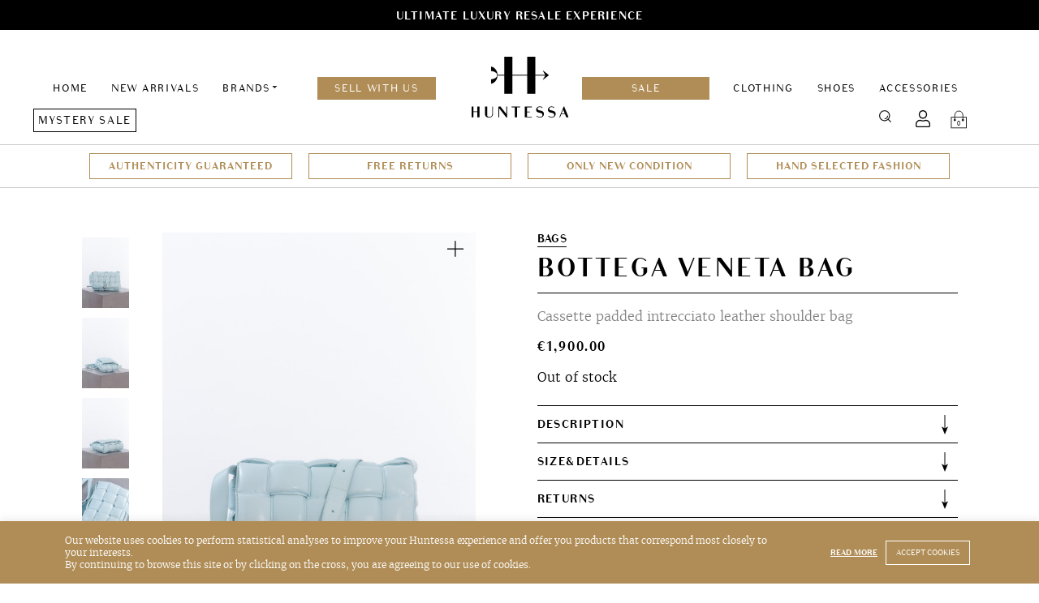

--- FILE ---
content_type: text/html; charset=UTF-8
request_url: https://huntessa.com/product/bottega-veneta-bag-4/
body_size: 16601
content:
<!doctype html>
<html lang="en-US">
<head>
	<meta charset="UTF-8">
	<meta name="viewport" content="width=device-width, initial-scale=1">
	<link rel="profile" href="https://gmpg.org/xfn/11">
    <link rel="shortcut icon" href="https://huntessa.com/wp-content/themes/huntessa/images/favicon.png" />
	<meta name='robots' content='index, follow, max-image-preview:large, max-snippet:-1, max-video-preview:-1' />
	<style>img:is([sizes="auto" i], [sizes^="auto," i]) { contain-intrinsic-size: 3000px 1500px }</style>
	
	<!-- This site is optimized with the Yoast SEO plugin v24.5 - https://yoast.com/wordpress/plugins/seo/ -->
	<title>Bottega Veneta Bag - Huntessa Luxury Online Consignment Boutique</title>
	<meta name="description" content="Buy Bottega Veneta Bag at Huntessa Consignment Online Store. Safe shipping and easy returns. Discounted luxury items direct to your home." />
	<link rel="canonical" href="https://huntessa.com/product/bottega-veneta-bag-4/" />
	<meta name="twitter:card" content="summary_large_image" />
	<meta name="twitter:title" content="Bottega Veneta Bag - Huntessa Luxury Online Consignment Boutique" />
	<meta name="twitter:description" content="Buy Bottega Veneta Bag at Huntessa Consignment Online Store. Safe shipping and easy returns. Discounted luxury items direct to your home." />
	<meta name="twitter:image" content="https://huntessa.com/wp-content/uploads/2022/04/Bottega-Padded-Cassette-Mint--scaled.jpg" />
	<meta name="twitter:label1" content="Est. reading time" />
	<meta name="twitter:data1" content="1 minute" />
	<script type="application/ld+json" class="yoast-schema-graph">{"@context":"https://schema.org","@graph":[{"@type":"WebPage","@id":"https://huntessa.com/product/bottega-veneta-bag-4/","url":"https://huntessa.com/product/bottega-veneta-bag-4/","name":"Bottega Veneta Bag - Huntessa Luxury Online Consignment Boutique","isPartOf":{"@id":"https://huntessa.com/#website"},"primaryImageOfPage":{"@id":"https://huntessa.com/product/bottega-veneta-bag-4/#primaryimage"},"image":{"@id":"https://huntessa.com/product/bottega-veneta-bag-4/#primaryimage"},"thumbnailUrl":"https://huntessa.com/wp-content/uploads/2022/04/Bottega-Padded-Cassette-Mint--scaled.jpg","datePublished":"2022-04-15T11:28:29+00:00","dateModified":"2022-05-05T07:38:59+00:00","description":"Buy Bottega Veneta Bag at Huntessa Consignment Online Store. Safe shipping and easy returns. Discounted luxury items direct to your home.","breadcrumb":{"@id":"https://huntessa.com/product/bottega-veneta-bag-4/#breadcrumb"},"inLanguage":"en-US","potentialAction":[{"@type":"ReadAction","target":["https://huntessa.com/product/bottega-veneta-bag-4/"]}]},{"@type":"ImageObject","inLanguage":"en-US","@id":"https://huntessa.com/product/bottega-veneta-bag-4/#primaryimage","url":"https://huntessa.com/wp-content/uploads/2022/04/Bottega-Padded-Cassette-Mint--scaled.jpg","contentUrl":"https://huntessa.com/wp-content/uploads/2022/04/Bottega-Padded-Cassette-Mint--scaled.jpg","width":1707,"height":2560,"caption":"Bottega Veneta Padded Cassette"},{"@type":"BreadcrumbList","@id":"https://huntessa.com/product/bottega-veneta-bag-4/#breadcrumb","itemListElement":[{"@type":"ListItem","position":1,"name":"Home","item":"https://huntessa.com/"},{"@type":"ListItem","position":2,"name":"Products","item":"https://huntessa.com/shop/"},{"@type":"ListItem","position":3,"name":"Bottega Veneta Bag"}]},{"@type":"WebSite","@id":"https://huntessa.com/#website","url":"https://huntessa.com/","name":"Luxury Online Resale Boutique","description":"","potentialAction":[{"@type":"SearchAction","target":{"@type":"EntryPoint","urlTemplate":"https://huntessa.com/?s={search_term_string}"},"query-input":{"@type":"PropertyValueSpecification","valueRequired":true,"valueName":"search_term_string"}}],"inLanguage":"en-US"}]}</script>
	<!-- / Yoast SEO plugin. -->


<link rel='dns-prefetch' href='//huntessa.com' />
<link rel='dns-prefetch' href='//www.google.com' />
<script type="text/javascript">
/* <![CDATA[ */
window._wpemojiSettings = {"baseUrl":"https:\/\/s.w.org\/images\/core\/emoji\/15.0.3\/72x72\/","ext":".png","svgUrl":"https:\/\/s.w.org\/images\/core\/emoji\/15.0.3\/svg\/","svgExt":".svg","source":{"concatemoji":"https:\/\/huntessa.com\/wp-includes\/js\/wp-emoji-release.min.js?ver=6.7.4"}};
/*! This file is auto-generated */
!function(i,n){var o,s,e;function c(e){try{var t={supportTests:e,timestamp:(new Date).valueOf()};sessionStorage.setItem(o,JSON.stringify(t))}catch(e){}}function p(e,t,n){e.clearRect(0,0,e.canvas.width,e.canvas.height),e.fillText(t,0,0);var t=new Uint32Array(e.getImageData(0,0,e.canvas.width,e.canvas.height).data),r=(e.clearRect(0,0,e.canvas.width,e.canvas.height),e.fillText(n,0,0),new Uint32Array(e.getImageData(0,0,e.canvas.width,e.canvas.height).data));return t.every(function(e,t){return e===r[t]})}function u(e,t,n){switch(t){case"flag":return n(e,"\ud83c\udff3\ufe0f\u200d\u26a7\ufe0f","\ud83c\udff3\ufe0f\u200b\u26a7\ufe0f")?!1:!n(e,"\ud83c\uddfa\ud83c\uddf3","\ud83c\uddfa\u200b\ud83c\uddf3")&&!n(e,"\ud83c\udff4\udb40\udc67\udb40\udc62\udb40\udc65\udb40\udc6e\udb40\udc67\udb40\udc7f","\ud83c\udff4\u200b\udb40\udc67\u200b\udb40\udc62\u200b\udb40\udc65\u200b\udb40\udc6e\u200b\udb40\udc67\u200b\udb40\udc7f");case"emoji":return!n(e,"\ud83d\udc26\u200d\u2b1b","\ud83d\udc26\u200b\u2b1b")}return!1}function f(e,t,n){var r="undefined"!=typeof WorkerGlobalScope&&self instanceof WorkerGlobalScope?new OffscreenCanvas(300,150):i.createElement("canvas"),a=r.getContext("2d",{willReadFrequently:!0}),o=(a.textBaseline="top",a.font="600 32px Arial",{});return e.forEach(function(e){o[e]=t(a,e,n)}),o}function t(e){var t=i.createElement("script");t.src=e,t.defer=!0,i.head.appendChild(t)}"undefined"!=typeof Promise&&(o="wpEmojiSettingsSupports",s=["flag","emoji"],n.supports={everything:!0,everythingExceptFlag:!0},e=new Promise(function(e){i.addEventListener("DOMContentLoaded",e,{once:!0})}),new Promise(function(t){var n=function(){try{var e=JSON.parse(sessionStorage.getItem(o));if("object"==typeof e&&"number"==typeof e.timestamp&&(new Date).valueOf()<e.timestamp+604800&&"object"==typeof e.supportTests)return e.supportTests}catch(e){}return null}();if(!n){if("undefined"!=typeof Worker&&"undefined"!=typeof OffscreenCanvas&&"undefined"!=typeof URL&&URL.createObjectURL&&"undefined"!=typeof Blob)try{var e="postMessage("+f.toString()+"("+[JSON.stringify(s),u.toString(),p.toString()].join(",")+"));",r=new Blob([e],{type:"text/javascript"}),a=new Worker(URL.createObjectURL(r),{name:"wpTestEmojiSupports"});return void(a.onmessage=function(e){c(n=e.data),a.terminate(),t(n)})}catch(e){}c(n=f(s,u,p))}t(n)}).then(function(e){for(var t in e)n.supports[t]=e[t],n.supports.everything=n.supports.everything&&n.supports[t],"flag"!==t&&(n.supports.everythingExceptFlag=n.supports.everythingExceptFlag&&n.supports[t]);n.supports.everythingExceptFlag=n.supports.everythingExceptFlag&&!n.supports.flag,n.DOMReady=!1,n.readyCallback=function(){n.DOMReady=!0}}).then(function(){return e}).then(function(){var e;n.supports.everything||(n.readyCallback(),(e=n.source||{}).concatemoji?t(e.concatemoji):e.wpemoji&&e.twemoji&&(t(e.twemoji),t(e.wpemoji)))}))}((window,document),window._wpemojiSettings);
/* ]]> */
</script>
<style id='wp-emoji-styles-inline-css' type='text/css'>

	img.wp-smiley, img.emoji {
		display: inline !important;
		border: none !important;
		box-shadow: none !important;
		height: 1em !important;
		width: 1em !important;
		margin: 0 0.07em !important;
		vertical-align: -0.1em !important;
		background: none !important;
		padding: 0 !important;
	}
</style>
<link rel='stylesheet' id='wp-block-library-css' href='https://huntessa.com/wp-includes/css/dist/block-library/style.min.css?ver=6.7.4' type='text/css' media='all' />
<style id='classic-theme-styles-inline-css' type='text/css'>
/*! This file is auto-generated */
.wp-block-button__link{color:#fff;background-color:#32373c;border-radius:9999px;box-shadow:none;text-decoration:none;padding:calc(.667em + 2px) calc(1.333em + 2px);font-size:1.125em}.wp-block-file__button{background:#32373c;color:#fff;text-decoration:none}
</style>
<style id='global-styles-inline-css' type='text/css'>
:root{--wp--preset--aspect-ratio--square: 1;--wp--preset--aspect-ratio--4-3: 4/3;--wp--preset--aspect-ratio--3-4: 3/4;--wp--preset--aspect-ratio--3-2: 3/2;--wp--preset--aspect-ratio--2-3: 2/3;--wp--preset--aspect-ratio--16-9: 16/9;--wp--preset--aspect-ratio--9-16: 9/16;--wp--preset--color--black: #000000;--wp--preset--color--cyan-bluish-gray: #abb8c3;--wp--preset--color--white: #ffffff;--wp--preset--color--pale-pink: #f78da7;--wp--preset--color--vivid-red: #cf2e2e;--wp--preset--color--luminous-vivid-orange: #ff6900;--wp--preset--color--luminous-vivid-amber: #fcb900;--wp--preset--color--light-green-cyan: #7bdcb5;--wp--preset--color--vivid-green-cyan: #00d084;--wp--preset--color--pale-cyan-blue: #8ed1fc;--wp--preset--color--vivid-cyan-blue: #0693e3;--wp--preset--color--vivid-purple: #9b51e0;--wp--preset--gradient--vivid-cyan-blue-to-vivid-purple: linear-gradient(135deg,rgba(6,147,227,1) 0%,rgb(155,81,224) 100%);--wp--preset--gradient--light-green-cyan-to-vivid-green-cyan: linear-gradient(135deg,rgb(122,220,180) 0%,rgb(0,208,130) 100%);--wp--preset--gradient--luminous-vivid-amber-to-luminous-vivid-orange: linear-gradient(135deg,rgba(252,185,0,1) 0%,rgba(255,105,0,1) 100%);--wp--preset--gradient--luminous-vivid-orange-to-vivid-red: linear-gradient(135deg,rgba(255,105,0,1) 0%,rgb(207,46,46) 100%);--wp--preset--gradient--very-light-gray-to-cyan-bluish-gray: linear-gradient(135deg,rgb(238,238,238) 0%,rgb(169,184,195) 100%);--wp--preset--gradient--cool-to-warm-spectrum: linear-gradient(135deg,rgb(74,234,220) 0%,rgb(151,120,209) 20%,rgb(207,42,186) 40%,rgb(238,44,130) 60%,rgb(251,105,98) 80%,rgb(254,248,76) 100%);--wp--preset--gradient--blush-light-purple: linear-gradient(135deg,rgb(255,206,236) 0%,rgb(152,150,240) 100%);--wp--preset--gradient--blush-bordeaux: linear-gradient(135deg,rgb(254,205,165) 0%,rgb(254,45,45) 50%,rgb(107,0,62) 100%);--wp--preset--gradient--luminous-dusk: linear-gradient(135deg,rgb(255,203,112) 0%,rgb(199,81,192) 50%,rgb(65,88,208) 100%);--wp--preset--gradient--pale-ocean: linear-gradient(135deg,rgb(255,245,203) 0%,rgb(182,227,212) 50%,rgb(51,167,181) 100%);--wp--preset--gradient--electric-grass: linear-gradient(135deg,rgb(202,248,128) 0%,rgb(113,206,126) 100%);--wp--preset--gradient--midnight: linear-gradient(135deg,rgb(2,3,129) 0%,rgb(40,116,252) 100%);--wp--preset--font-size--small: 13px;--wp--preset--font-size--medium: 20px;--wp--preset--font-size--large: 36px;--wp--preset--font-size--x-large: 42px;--wp--preset--font-family--inter: "Inter", sans-serif;--wp--preset--font-family--cardo: Cardo;--wp--preset--spacing--20: 0.44rem;--wp--preset--spacing--30: 0.67rem;--wp--preset--spacing--40: 1rem;--wp--preset--spacing--50: 1.5rem;--wp--preset--spacing--60: 2.25rem;--wp--preset--spacing--70: 3.38rem;--wp--preset--spacing--80: 5.06rem;--wp--preset--shadow--natural: 6px 6px 9px rgba(0, 0, 0, 0.2);--wp--preset--shadow--deep: 12px 12px 50px rgba(0, 0, 0, 0.4);--wp--preset--shadow--sharp: 6px 6px 0px rgba(0, 0, 0, 0.2);--wp--preset--shadow--outlined: 6px 6px 0px -3px rgba(255, 255, 255, 1), 6px 6px rgba(0, 0, 0, 1);--wp--preset--shadow--crisp: 6px 6px 0px rgba(0, 0, 0, 1);}:where(.is-layout-flex){gap: 0.5em;}:where(.is-layout-grid){gap: 0.5em;}body .is-layout-flex{display: flex;}.is-layout-flex{flex-wrap: wrap;align-items: center;}.is-layout-flex > :is(*, div){margin: 0;}body .is-layout-grid{display: grid;}.is-layout-grid > :is(*, div){margin: 0;}:where(.wp-block-columns.is-layout-flex){gap: 2em;}:where(.wp-block-columns.is-layout-grid){gap: 2em;}:where(.wp-block-post-template.is-layout-flex){gap: 1.25em;}:where(.wp-block-post-template.is-layout-grid){gap: 1.25em;}.has-black-color{color: var(--wp--preset--color--black) !important;}.has-cyan-bluish-gray-color{color: var(--wp--preset--color--cyan-bluish-gray) !important;}.has-white-color{color: var(--wp--preset--color--white) !important;}.has-pale-pink-color{color: var(--wp--preset--color--pale-pink) !important;}.has-vivid-red-color{color: var(--wp--preset--color--vivid-red) !important;}.has-luminous-vivid-orange-color{color: var(--wp--preset--color--luminous-vivid-orange) !important;}.has-luminous-vivid-amber-color{color: var(--wp--preset--color--luminous-vivid-amber) !important;}.has-light-green-cyan-color{color: var(--wp--preset--color--light-green-cyan) !important;}.has-vivid-green-cyan-color{color: var(--wp--preset--color--vivid-green-cyan) !important;}.has-pale-cyan-blue-color{color: var(--wp--preset--color--pale-cyan-blue) !important;}.has-vivid-cyan-blue-color{color: var(--wp--preset--color--vivid-cyan-blue) !important;}.has-vivid-purple-color{color: var(--wp--preset--color--vivid-purple) !important;}.has-black-background-color{background-color: var(--wp--preset--color--black) !important;}.has-cyan-bluish-gray-background-color{background-color: var(--wp--preset--color--cyan-bluish-gray) !important;}.has-white-background-color{background-color: var(--wp--preset--color--white) !important;}.has-pale-pink-background-color{background-color: var(--wp--preset--color--pale-pink) !important;}.has-vivid-red-background-color{background-color: var(--wp--preset--color--vivid-red) !important;}.has-luminous-vivid-orange-background-color{background-color: var(--wp--preset--color--luminous-vivid-orange) !important;}.has-luminous-vivid-amber-background-color{background-color: var(--wp--preset--color--luminous-vivid-amber) !important;}.has-light-green-cyan-background-color{background-color: var(--wp--preset--color--light-green-cyan) !important;}.has-vivid-green-cyan-background-color{background-color: var(--wp--preset--color--vivid-green-cyan) !important;}.has-pale-cyan-blue-background-color{background-color: var(--wp--preset--color--pale-cyan-blue) !important;}.has-vivid-cyan-blue-background-color{background-color: var(--wp--preset--color--vivid-cyan-blue) !important;}.has-vivid-purple-background-color{background-color: var(--wp--preset--color--vivid-purple) !important;}.has-black-border-color{border-color: var(--wp--preset--color--black) !important;}.has-cyan-bluish-gray-border-color{border-color: var(--wp--preset--color--cyan-bluish-gray) !important;}.has-white-border-color{border-color: var(--wp--preset--color--white) !important;}.has-pale-pink-border-color{border-color: var(--wp--preset--color--pale-pink) !important;}.has-vivid-red-border-color{border-color: var(--wp--preset--color--vivid-red) !important;}.has-luminous-vivid-orange-border-color{border-color: var(--wp--preset--color--luminous-vivid-orange) !important;}.has-luminous-vivid-amber-border-color{border-color: var(--wp--preset--color--luminous-vivid-amber) !important;}.has-light-green-cyan-border-color{border-color: var(--wp--preset--color--light-green-cyan) !important;}.has-vivid-green-cyan-border-color{border-color: var(--wp--preset--color--vivid-green-cyan) !important;}.has-pale-cyan-blue-border-color{border-color: var(--wp--preset--color--pale-cyan-blue) !important;}.has-vivid-cyan-blue-border-color{border-color: var(--wp--preset--color--vivid-cyan-blue) !important;}.has-vivid-purple-border-color{border-color: var(--wp--preset--color--vivid-purple) !important;}.has-vivid-cyan-blue-to-vivid-purple-gradient-background{background: var(--wp--preset--gradient--vivid-cyan-blue-to-vivid-purple) !important;}.has-light-green-cyan-to-vivid-green-cyan-gradient-background{background: var(--wp--preset--gradient--light-green-cyan-to-vivid-green-cyan) !important;}.has-luminous-vivid-amber-to-luminous-vivid-orange-gradient-background{background: var(--wp--preset--gradient--luminous-vivid-amber-to-luminous-vivid-orange) !important;}.has-luminous-vivid-orange-to-vivid-red-gradient-background{background: var(--wp--preset--gradient--luminous-vivid-orange-to-vivid-red) !important;}.has-very-light-gray-to-cyan-bluish-gray-gradient-background{background: var(--wp--preset--gradient--very-light-gray-to-cyan-bluish-gray) !important;}.has-cool-to-warm-spectrum-gradient-background{background: var(--wp--preset--gradient--cool-to-warm-spectrum) !important;}.has-blush-light-purple-gradient-background{background: var(--wp--preset--gradient--blush-light-purple) !important;}.has-blush-bordeaux-gradient-background{background: var(--wp--preset--gradient--blush-bordeaux) !important;}.has-luminous-dusk-gradient-background{background: var(--wp--preset--gradient--luminous-dusk) !important;}.has-pale-ocean-gradient-background{background: var(--wp--preset--gradient--pale-ocean) !important;}.has-electric-grass-gradient-background{background: var(--wp--preset--gradient--electric-grass) !important;}.has-midnight-gradient-background{background: var(--wp--preset--gradient--midnight) !important;}.has-small-font-size{font-size: var(--wp--preset--font-size--small) !important;}.has-medium-font-size{font-size: var(--wp--preset--font-size--medium) !important;}.has-large-font-size{font-size: var(--wp--preset--font-size--large) !important;}.has-x-large-font-size{font-size: var(--wp--preset--font-size--x-large) !important;}
:where(.wp-block-post-template.is-layout-flex){gap: 1.25em;}:where(.wp-block-post-template.is-layout-grid){gap: 1.25em;}
:where(.wp-block-columns.is-layout-flex){gap: 2em;}:where(.wp-block-columns.is-layout-grid){gap: 2em;}
:root :where(.wp-block-pullquote){font-size: 1.5em;line-height: 1.6;}
</style>
<link rel='stylesheet' id='contact-form-7-css' href='https://huntessa.com/wp-content/plugins/contact-form-7/includes/css/styles.css?ver=6.0.4' type='text/css' media='all' />
<link rel='stylesheet' id='cookie-law-info-css' href='https://huntessa.com/wp-content/plugins/cookie-law-info/legacy/public/css/cookie-law-info-public.css?ver=3.2.7' type='text/css' media='all' />
<link rel='stylesheet' id='cookie-law-info-gdpr-css' href='https://huntessa.com/wp-content/plugins/cookie-law-info/legacy/public/css/cookie-law-info-gdpr.css?ver=3.2.7' type='text/css' media='all' />
<style id='woocommerce-inline-inline-css' type='text/css'>
.woocommerce form .form-row .required { visibility: visible; }
</style>
<link rel='stylesheet' id='wcv_vendor_store_style-css' href='https://huntessa.com/wp-content/plugins/wc-vendors/assets/css/wcv-store.css?ver=2.5.1.1' type='text/css' media='all' />
<link rel='preload' as='font' type='font/woff2' crossorigin='anonymous' id='tinvwl-webfont-font-css' href='https://huntessa.com/wp-content/plugins/ti-woocommerce-wishlist/assets/fonts/tinvwl-webfont.woff2?ver=xu2uyi'  media='all' />
<link rel='stylesheet' id='tinvwl-webfont-css' href='https://huntessa.com/wp-content/plugins/ti-woocommerce-wishlist/assets/css/webfont.min.css?ver=2.8.2' type='text/css' media='all' />
<link rel='stylesheet' id='tinvwl-css' href='https://huntessa.com/wp-content/plugins/ti-woocommerce-wishlist/assets/css/public.min.css?ver=2.8.2' type='text/css' media='all' />
<link rel='stylesheet' id='huntessa-style-css' href='https://huntessa.com/wp-content/themes/huntessa/style.css?ver=1752152279' type='text/css' media='all' />
<script type="text/javascript" src="https://huntessa.com/wp-includes/js/jquery/jquery.min.js?ver=3.7.1" id="jquery-core-js"></script>
<script type="text/javascript" src="https://huntessa.com/wp-includes/js/jquery/jquery-migrate.min.js?ver=3.4.1" id="jquery-migrate-js"></script>
<script type="text/javascript" id="zxcvbn-async-js-extra">
/* <![CDATA[ */
var _zxcvbnSettings = {"src":"https:\/\/huntessa.com\/wp-includes\/js\/zxcvbn.min.js"};
/* ]]> */
</script>
<script type="text/javascript" src="https://huntessa.com/wp-includes/js/zxcvbn-async.min.js?ver=1.0" id="zxcvbn-async-js"></script>
<script type="text/javascript" src="https://huntessa.com/wp-includes/js/dist/hooks.min.js?ver=4d63a3d491d11ffd8ac6" id="wp-hooks-js"></script>
<script type="text/javascript" src="https://huntessa.com/wp-includes/js/dist/i18n.min.js?ver=5e580eb46a90c2b997e6" id="wp-i18n-js"></script>
<script type="text/javascript" id="wp-i18n-js-after">
/* <![CDATA[ */
wp.i18n.setLocaleData( { 'text direction\u0004ltr': [ 'ltr' ] } );
wp.i18n.setLocaleData( { 'text direction\u0004ltr': [ 'ltr' ] } );
/* ]]> */
</script>
<script type="text/javascript" id="password-strength-meter-js-extra">
/* <![CDATA[ */
var pwsL10n = {"unknown":"Password strength unknown","short":"Very weak","bad":"Weak","good":"Medium","strong":"Strong","mismatch":"Mismatch"};
/* ]]> */
</script>
<script type="text/javascript" src="https://huntessa.com/wp-admin/js/password-strength-meter.min.js?ver=6.7.4" id="password-strength-meter-js"></script>
<script type="text/javascript" src="https://huntessa.com/wp-content/themes/huntessa/js/password-strength-meter-woocommerce.js?ver=6.7.4" id="password-strength-meter-woocommerce-js"></script>
<script type="text/javascript" id="cookie-law-info-js-extra">
/* <![CDATA[ */
var Cli_Data = {"nn_cookie_ids":[],"cookielist":[],"non_necessary_cookies":[],"ccpaEnabled":"","ccpaRegionBased":"","ccpaBarEnabled":"","strictlyEnabled":["necessary","obligatoire"],"ccpaType":"gdpr","js_blocking":"","custom_integration":"","triggerDomRefresh":"","secure_cookies":""};
var cli_cookiebar_settings = {"animate_speed_hide":"500","animate_speed_show":"500","background":"#b08d56","border":"#b1a6a6c2","border_on":"","button_1_button_colour":"#b08d56","button_1_button_hover":"#8d7145","button_1_link_colour":"#fff","button_1_as_button":"1","button_1_new_win":"","button_2_button_colour":"#333","button_2_button_hover":"#292929","button_2_link_colour":"#ffffff","button_2_as_button":"","button_2_hidebar":"","button_3_button_colour":"#000","button_3_button_hover":"#000000","button_3_link_colour":"#fff","button_3_as_button":"1","button_3_new_win":"","button_4_button_colour":"#000","button_4_button_hover":"#000000","button_4_link_colour":"#fff","button_4_as_button":"1","button_7_button_colour":"#61a229","button_7_button_hover":"#4e8221","button_7_link_colour":"#fff","button_7_as_button":"1","button_7_new_win":"","font_family":"inherit","header_fix":"","notify_animate_hide":"","notify_animate_show":"","notify_div_id":"#cookie-law-info-bar","notify_position_horizontal":"right","notify_position_vertical":"bottom","scroll_close":"","scroll_close_reload":"","accept_close_reload":"","reject_close_reload":"","showagain_tab":"","showagain_background":"#fff","showagain_border":"#000","showagain_div_id":"#cookie-law-info-again","showagain_x_position":"100px","text":"#ffffff","show_once_yn":"","show_once":"10000","logging_on":"","as_popup":"","popup_overlay":"1","bar_heading_text":"","cookie_bar_as":"banner","popup_showagain_position":"bottom-right","widget_position":"left"};
var log_object = {"ajax_url":"https:\/\/huntessa.com\/wp-admin\/admin-ajax.php"};
/* ]]> */
</script>
<script type="text/javascript" src="https://huntessa.com/wp-content/plugins/cookie-law-info/legacy/public/js/cookie-law-info-public.js?ver=3.2.7" id="cookie-law-info-js"></script>
<script type="text/javascript" src="https://huntessa.com/wp-content/plugins/woocommerce/assets/js/jquery-blockui/jquery.blockUI.min.js?ver=2.7.0-wc.9.1.4" id="jquery-blockui-js" data-wp-strategy="defer"></script>
<script type="text/javascript" id="wc-add-to-cart-js-extra">
/* <![CDATA[ */
var wc_add_to_cart_params = {"ajax_url":"\/wp-admin\/admin-ajax.php","wc_ajax_url":"\/?wc-ajax=%%endpoint%%","i18n_view_cart":"View cart","cart_url":"https:\/\/huntessa.com\/cart\/","is_cart":"","cart_redirect_after_add":"no"};
/* ]]> */
</script>
<script type="text/javascript" src="https://huntessa.com/wp-content/plugins/woocommerce/assets/js/frontend/add-to-cart.min.js?ver=9.1.4" id="wc-add-to-cart-js" defer="defer" data-wp-strategy="defer"></script>
<script type="text/javascript" id="wc-single-product-js-extra">
/* <![CDATA[ */
var wc_single_product_params = {"i18n_required_rating_text":"Please select a rating","review_rating_required":"no","flexslider":{"rtl":false,"animation":"slide","smoothHeight":true,"directionNav":false,"controlNav":"thumbnails","slideshow":false,"animationSpeed":500,"animationLoop":false,"allowOneSlide":false},"zoom_enabled":"","zoom_options":[],"photoswipe_enabled":"","photoswipe_options":{"shareEl":false,"closeOnScroll":false,"history":false,"hideAnimationDuration":0,"showAnimationDuration":0},"flexslider_enabled":""};
/* ]]> */
</script>
<script type="text/javascript" src="https://huntessa.com/wp-content/plugins/woocommerce/assets/js/frontend/single-product.min.js?ver=9.1.4" id="wc-single-product-js" defer="defer" data-wp-strategy="defer"></script>
<script type="text/javascript" src="https://huntessa.com/wp-content/plugins/woocommerce/assets/js/js-cookie/js.cookie.min.js?ver=2.1.4-wc.9.1.4" id="js-cookie-js" data-wp-strategy="defer"></script>
<script type="text/javascript" id="woocommerce-js-extra">
/* <![CDATA[ */
var woocommerce_params = {"ajax_url":"\/wp-admin\/admin-ajax.php","wc_ajax_url":"\/?wc-ajax=%%endpoint%%"};
/* ]]> */
</script>
<script type="text/javascript" src="https://huntessa.com/wp-content/plugins/woocommerce/assets/js/frontend/woocommerce.min.js?ver=9.1.4" id="woocommerce-js" defer="defer" data-wp-strategy="defer"></script>
<script type="text/javascript" src="https://huntessa.com/wp-content/themes/huntessa/scripts.js?ver=1719220835" id="huntessa-scripts-js"></script>
<link rel="https://api.w.org/" href="https://huntessa.com/wp-json/" /><link rel="alternate" title="JSON" type="application/json" href="https://huntessa.com/wp-json/wp/v2/product/16813" /><link rel="EditURI" type="application/rsd+xml" title="RSD" href="https://huntessa.com/xmlrpc.php?rsd" />
<meta name="generator" content="WordPress 6.7.4" />
<meta name="generator" content="WooCommerce 9.1.4" />
<link rel='shortlink' href='https://huntessa.com/?p=16813' />
<link rel="alternate" title="oEmbed (JSON)" type="application/json+oembed" href="https://huntessa.com/wp-json/oembed/1.0/embed?url=https%3A%2F%2Fhuntessa.com%2Fproduct%2Fbottega-veneta-bag-4%2F" />
<link rel="alternate" title="oEmbed (XML)" type="text/xml+oembed" href="https://huntessa.com/wp-json/oembed/1.0/embed?url=https%3A%2F%2Fhuntessa.com%2Fproduct%2Fbottega-veneta-bag-4%2F&#038;format=xml" />

		<!-- GA Google Analytics @ https://m0n.co/ga -->
		<script async src="https://www.googletagmanager.com/gtag/js?id=UA-138086371-1"></script>
		<script>
			window.dataLayer = window.dataLayer || [];
			function gtag(){dataLayer.push(arguments);}
			gtag('js', new Date());
			gtag('config', 'UA-138086371-1');
		</script>

		<noscript><style>.woocommerce-product-gallery{ opacity: 1 !important; }</style></noscript>
	
<!-- Meta Pixel Code -->
<script type='text/javascript'>
!function(f,b,e,v,n,t,s){if(f.fbq)return;n=f.fbq=function(){n.callMethod?
n.callMethod.apply(n,arguments):n.queue.push(arguments)};if(!f._fbq)f._fbq=n;
n.push=n;n.loaded=!0;n.version='2.0';n.queue=[];t=b.createElement(e);t.async=!0;
t.src=v;s=b.getElementsByTagName(e)[0];s.parentNode.insertBefore(t,s)}(window,
document,'script','https://connect.facebook.net/en_US/fbevents.js?v=next');
</script>
<!-- End Meta Pixel Code -->

      <script type='text/javascript'>
        var url = window.location.origin + '?ob=open-bridge';
        fbq('set', 'openbridge', '661415447629658', url);
      </script>
    <script type='text/javascript'>fbq('init', '661415447629658', {}, {
    "agent": "wordpress-6.7.4-3.0.16"
})</script><script type='text/javascript'>
    fbq('track', 'PageView', []);
  </script>
<!-- Meta Pixel Code -->
<noscript>
<img height="1" width="1" style="display:none" alt="fbpx"
src="https://www.facebook.com/tr?id=661415447629658&ev=PageView&noscript=1" />
</noscript>
<!-- End Meta Pixel Code -->
<style class='wp-fonts-local' type='text/css'>
@font-face{font-family:Inter;font-style:normal;font-weight:300 900;font-display:fallback;src:url('https://huntessa.com/wp-content/plugins/woocommerce/assets/fonts/Inter-VariableFont_slnt,wght.woff2') format('woff2');font-stretch:normal;}
@font-face{font-family:Cardo;font-style:normal;font-weight:400;font-display:fallback;src:url('https://huntessa.com/wp-content/plugins/woocommerce/assets/fonts/cardo_normal_400.woff2') format('woff2');}
</style>
<link rel="icon" href="https://huntessa.com/wp-content/uploads/2019/06/cropped-favicon-32x32.png" sizes="32x32" />
<link rel="icon" href="https://huntessa.com/wp-content/uploads/2019/06/cropped-favicon-192x192.png" sizes="192x192" />
<link rel="apple-touch-icon" href="https://huntessa.com/wp-content/uploads/2019/06/cropped-favicon-180x180.png" />
<meta name="msapplication-TileImage" content="https://huntessa.com/wp-content/uploads/2019/06/cropped-favicon-270x270.png" />

    <meta name="facebook-domain-verification" content="dd5os4kohy6tov1iaccy9e63gxswqf" />
    <meta name="p:domain_verify" content="90b5feddc3d656671fe480e9ac33da08"/>

    <!-- Pinterest Tag -->
    <script>

    !function(e){if(!window.pintrk){window.pintrk = function () {

    window.pintrk.queue.push(Array.prototype.slice.call(arguments))};var n=window.pintrk;n.queue=[],n.version="3.0";var t=document.createElement("script");t.async=!0,t.src=e;var r=document.getElementsByTagName("script")[0]; r.parentNode.insertBefore(t,r)}}("https://s.pinimg.com/ct/core.js");

    pintrk('load', '2612493806111', {em: '<user_email_address>'});

    pintrk('page');

    </script>

    <noscript>

    <img height="1" width="1" style="display:none;" alt="" src="https://ct.pinterest.com/v3/?event=init&tid=2612493806111&pd[em]=<hashed_email_address>&noscript=1" />

    </noscript>

    <!-- end Pinterest Tag -->
</head>

<body class="product-template-default single single-product postid-16813 theme-huntessa woocommerce woocommerce-page woocommerce-no-js tinvwl-theme-style">
<a class="skip-link screen-reader-text" href="#content">Skip to content</a>
<div id="page" class="site">
            <div class="fading-links-wrapper js-fading-links dark" data-delay="4000" data-height="37" data-height-diff="17" style="color: #ffffff;">
            <ul class="fading-links">
                                    <li class="js-fading-link active">
                                                    <span>Sale now on. Enjoy even more savings on your favorite designers.</span>
                                            </li>
                                    <li class="js-fading-link" style="display: none">
                                                    <span>Ultimate Luxury Resale Experience</span>
                                            </li>
                            </ul>
        </div>
    <script>
        new FadingLinksFn('.js-fading-links');
    </script>
            <header id="header" class="header">
    <a href="https://huntessa.com/" rel="home" class="logo mobile-logo">Luxury Online Resale Boutique</a>
    <nav id="main-navigation" class="row main-navigation">
        <ul id="header-menu" class="menu"><li id="menu-item-19477" class="menu-item menu-item-type-post_type menu-item-object-page menu-item-home menu-item-19477"><a href="https://huntessa.com/">Home</a></li>
<li id="menu-item-7180" class="menu-item menu-item-type-taxonomy menu-item-object-product_cat current-product-ancestor current-menu-parent current-product-parent menu-item-7180"><a href="https://huntessa.com/product-category/new-arrivals/">New Arrivals</a></li>
<li id="menu-item-12805" class="event-menu menu-item menu-item-type-post_type menu-item-object-page menu-item-12805"><a href="https://huntessa.com/mysterysale/">Mystery Sale</a></li>
<li id="menu-item-333" class="menu-item menu-item-type-custom menu-item-object-custom menu-item-home menu-item-has-children menu-item-333"><a href="http://huntessa.com/#">Brands</a>
<ul class="sub-menu">
	<li id="menu-item-344" class="no-link menu-item menu-item-type-custom menu-item-object-custom menu-item-344"><a>Top Brands</a></li>
	<li id="menu-item-274" class="menu-item menu-item-type-taxonomy menu-item-object-pa_brand menu-item-274"><a href="https://huntessa.com/brand/chanel/">Chanel</a></li>
	<li id="menu-item-276" class="menu-item menu-item-type-taxonomy menu-item-object-pa_brand menu-item-276"><a href="https://huntessa.com/brand/christian-dior/">Christian Dior</a></li>
	<li id="menu-item-286" class="menu-item menu-item-type-taxonomy menu-item-object-pa_brand menu-item-286"><a href="https://huntessa.com/brand/gucci/">Gucci</a></li>
	<li id="menu-item-287" class="menu-item menu-item-type-taxonomy menu-item-object-pa_brand menu-item-287"><a href="https://huntessa.com/brand/hermes/">Hermes</a></li>
	<li id="menu-item-291" class="menu-item menu-item-type-taxonomy menu-item-object-pa_brand menu-item-291"><a href="https://huntessa.com/brand/louis-vuitton/">Louis Vuitton</a></li>
	<li id="menu-item-307" class="menu-item menu-item-type-taxonomy menu-item-object-pa_brand menu-item-307"><a href="https://huntessa.com/brand/versace/">Versace</a></li>
	<li id="menu-item-360" class="menu-item menu-item-type-post_type menu-item-object-page menu-item-360"><a href="https://huntessa.com/all-brands/">All Brands</a></li>
</ul>
</li>
<li id="menu-item-1880" class="button-link menu-item menu-item-type-custom menu-item-object-custom menu-item-1880"><a href="/sell-with-us/#why-sell">Sell With Us</a></li>
<li id="menu-item-7179" class="custom-sale button-link menu-item menu-item-type-taxonomy menu-item-object-product_cat menu-item-7179"><a href="https://huntessa.com/product-category/sale/">Sale</a></li>
<li id="menu-item-336" class="logo menu-item menu-item-type-custom menu-item-object-custom menu-item-home menu-item-336"><a href="https://huntessa.com/">Homepage</a></li>
<li id="menu-item-337" class="menu-item menu-item-type-taxonomy menu-item-object-product_cat menu-item-337"><a href="https://huntessa.com/product-category/clothing/">Clothing</a></li>
<li id="menu-item-338" class="menu-item menu-item-type-taxonomy menu-item-object-product_cat menu-item-338"><a href="https://huntessa.com/product-category/shoes/">Shoes</a></li>
<li id="menu-item-339" class="menu-item menu-item-type-taxonomy menu-item-object-product_cat current-product-ancestor current-menu-parent current-product-parent menu-item-339"><a href="https://huntessa.com/product-category/accessories/">Accessories</a></li>
</ul>    </nav>
    <div class="account-cart">
        <a class="events-button" href="/mysterysale">Mystery Sale</a>

        <div class="cart-wrapper">
            <ul class="menu">
                <li class="menu-item menu-item-has-children">
                    <div class="search-wrapper">
                        <a href="#" class="search-toggle" id="search-toggle">Search</a>
                        <form role="search" method="get" id="search-form" class="search-form" action="https://huntessa.com/">
	<input type="search" id="search-input" value="" name="s" />
	<input type="hidden" name="post_type" value="product" />
</form>
                    </div>
                    <a href="#">
                    <span class="user-icon">
               <svg aria-hidden="true" focusable="false" data-prefix="fal" data-icon="user" role="img"
                    xmlns="http://www.w3.org/2000/svg" viewBox="0 0 448 512"
                    class="svg-inline--fa fa-user fa-w-14 fa-3x"><path fill="currentColor"
                                                                       d="M313.6 288c-28.7 0-42.5 16-89.6 16-47.1 0-60.8-16-89.6-16C60.2 288 0 348.2 0 422.4V464c0 26.5 21.5 48 48 48h352c26.5 0 48-21.5 48-48v-41.6c0-74.2-60.2-134.4-134.4-134.4zM416 464c0 8.8-7.2 16-16 16H48c-8.8 0-16-7.2-16-16v-41.6C32 365.9 77.9 320 134.4 320c19.6 0 39.1 16 89.6 16 50.4 0 70-16 89.6-16 56.5 0 102.4 45.9 102.4 102.4V464zM224 256c70.7 0 128-57.3 128-128S294.7 0 224 0 96 57.3 96 128s57.3 128 128 128zm0-224c52.9 0 96 43.1 96 96s-43.1 96-96 96-96-43.1-96-96 43.1-96 96-96z"
                                                                       class=""></path></svg>
                    </span>
                        <span class="textual">Account</span>
                    </a>
                    <ul class="sub-menu">
                                                    <li class="menu-item"><a
                                    href="https://huntessa.com/my-account/">Login</a>
                            </li>
                            <li class="menu-item"><a
                                    href="https://huntessa.com/my-account/">Register</a>
                            </li>
                                            </ul>
                </li>
            </ul>

            <a class="cart-toggle" href="https://huntessa.com/cart/"
               title="View your shopping cart">
                <span class="count">0</span>
            </a>
        </div>


    </div>
    <div class="sub-menu-overlay"></div>
</header>
<header id="header-mobile" class="header-mobile">
    <div class="top-navigation">
        <a class="cart-toggle" href="https://huntessa.com/cart/"
           title="View your shopping cart">
            <span class="count">0</span>
        </a>
        <a href="https://huntessa.com/" rel="home" class="logo">Luxury Online Resale Boutique</a>
        <a href="#mobile-menu" class="menu-toggle">Menu</a>
    </div>
    <div id="mobile-menu" class="mobile-menu">
        <ul id="menu-header-menu" class="menu"><li class="menu-item menu-item-type-post_type menu-item-object-page menu-item-home menu-item-19477"><a href="https://huntessa.com/">Home</a></li>
<li class="menu-item menu-item-type-taxonomy menu-item-object-product_cat current-product-ancestor current-menu-parent current-product-parent menu-item-7180"><a href="https://huntessa.com/product-category/new-arrivals/">New Arrivals</a></li>
<li class="event-menu menu-item menu-item-type-post_type menu-item-object-page menu-item-12805"><a href="https://huntessa.com/mysterysale/">Mystery Sale</a></li>
<li class="menu-item menu-item-type-custom menu-item-object-custom menu-item-home menu-item-has-children menu-item-333"><a href="http://huntessa.com/#">Brands</a>
<ul class="sub-menu">
	<li class="no-link menu-item menu-item-type-custom menu-item-object-custom menu-item-344"><a>Top Brands</a></li>
	<li class="menu-item menu-item-type-taxonomy menu-item-object-pa_brand menu-item-274"><a href="https://huntessa.com/brand/chanel/">Chanel</a></li>
	<li class="menu-item menu-item-type-taxonomy menu-item-object-pa_brand menu-item-276"><a href="https://huntessa.com/brand/christian-dior/">Christian Dior</a></li>
	<li class="menu-item menu-item-type-taxonomy menu-item-object-pa_brand menu-item-286"><a href="https://huntessa.com/brand/gucci/">Gucci</a></li>
	<li class="menu-item menu-item-type-taxonomy menu-item-object-pa_brand menu-item-287"><a href="https://huntessa.com/brand/hermes/">Hermes</a></li>
	<li class="menu-item menu-item-type-taxonomy menu-item-object-pa_brand menu-item-291"><a href="https://huntessa.com/brand/louis-vuitton/">Louis Vuitton</a></li>
	<li class="menu-item menu-item-type-taxonomy menu-item-object-pa_brand menu-item-307"><a href="https://huntessa.com/brand/versace/">Versace</a></li>
	<li class="menu-item menu-item-type-post_type menu-item-object-page menu-item-360"><a href="https://huntessa.com/all-brands/">All Brands</a></li>
</ul>
</li>
<li class="button-link menu-item menu-item-type-custom menu-item-object-custom menu-item-1880"><a href="/sell-with-us/#why-sell">Sell With Us</a></li>
<li class="custom-sale button-link menu-item menu-item-type-taxonomy menu-item-object-product_cat menu-item-7179"><a href="https://huntessa.com/product-category/sale/">Sale</a></li>
<li class="logo menu-item menu-item-type-custom menu-item-object-custom menu-item-home menu-item-336"><a href="https://huntessa.com/">Homepage</a></li>
<li class="menu-item menu-item-type-taxonomy menu-item-object-product_cat menu-item-337"><a href="https://huntessa.com/product-category/clothing/">Clothing</a></li>
<li class="menu-item menu-item-type-taxonomy menu-item-object-product_cat menu-item-338"><a href="https://huntessa.com/product-category/shoes/">Shoes</a></li>
<li class="menu-item menu-item-type-taxonomy menu-item-object-product_cat current-product-ancestor current-menu-parent current-product-parent menu-item-339"><a href="https://huntessa.com/product-category/accessories/">Accessories</a></li>
</ul>        <ul class="menu">
            <li class="menu-item menu-item-has-children">
                <a href="#">Account</a>
                <ul class="sub-menu">
                                            <li class="menu-item"><a
                                href="https://huntessa.com/my-account/">Login</a>
                        </li>
                        <li class="menu-item"><a
                                href="https://huntessa.com/my-account/">Register</a>
                        </li>
                                    </ul>
            </li>
        </ul>
        <div class="search-wrapper">
            <a href="#" class="search-toggle" id="search-toggle">Search</a>
            <form role="search" method="get" id="search-form" class="search-form" action="https://huntessa.com/">
	<input type="search" id="search-input" value="" name="s" />
	<input type="hidden" name="post_type" value="product" />
</form>
        </div>
    </div>
</header>
    <div class="mini-cart-wrapper">
        <section id="woocommerce_widget_cart-2" class="widget woocommerce widget_shopping_cart"><div class="widget_shopping_cart_content"></div></section>    </div>

    
                <div class="header-facts">
            <div class="header-facts-title">
                <div class="row">
                    
                        
                                                    <div class="fact-title"><a href="#">AUTHENTICITY GUARANTEED</a></div>
                        
                    
                        
                                                    <div class="fact-title"><a href="#">Free returns</a></div>
                        
                    
                        
                                                    <div class="fact-title"><a href="#">ONLY NEW CONDITION </a></div>
                        
                    
                        
                                                    <div class="fact-title"><a href="#">HAND SELECTED FASHION</a></div>
                        
                                        <a href="#" class="fact-title-mobile">Why Buy With Us</a>
                </div>
            </div>
            <div class="header-facts-text">
                <div class="row">
                                            
                                                    <div class="fact-text">
                                <a href="https://huntessa.com/sell-with-us/">
                                    <span class="fact-text-title">AUTHENTICITY GUARANTEED</span>
                                    Authenticity guaranteed: 3-tier authentication process giving you trust and comfort that you buying a genuine item                                 </a>
                            </div>
                        
                                            
                                                    <div class="fact-text">
                                <a href="https://huntessa.com/sell-with-us/">
                                    <span class="fact-text-title">Free returns</span>
                                    Free returns: we value our customers and take pride in every item we sell, we will happily accept a return within 7 calendar days.                                 </a>
                            </div>
                        
                                            
                                                    <div class="fact-text">
                                <a href="https://huntessa.com/sell-with-us/">
                                    <span class="fact-text-title">ONLY NEW CONDITION </span>
                                    Only new condition: all our items are inspected for quality and rest assured you are buying in NEW condition.                                </a>
                            </div>
                        
                                            
                                                    <div class="fact-text">
                                <a href="https://huntessa.com/sell-with-us/">
                                    <span class="fact-text-title">HAND SELECTED FASHION</span>
                                    Hand Selected exclusive high fashion: we sell only hand selected exclusive high-fashion which grows in value over time.                                </a>
                            </div>
                        
                                    </div>
            </div>
        </div>

    
	<div id="content" class="site-content">

	
					
			<div class="woocommerce-notices-wrapper"></div><div id="product-16813" class="product-content-wrapper row product type-product post-16813 status-publish first outofstock product_cat-accessories product_cat-bags product_cat-new-arrivals has-post-thumbnail shipping-taxable purchasable product-type-simple">

	<div class="woocommerce-product-gallery woocommerce-product-gallery--with-images woocommerce-product-gallery--columns-4 images" data-columns="4">
	<figure class="woocommerce-product-gallery__wrapper">
        <a href="#" class="zoom-trigger">Zoom</a>
        <div class="main-image">
                                                <div class="woocommerce-product-gallery__image"><img width="1300" height="1950" src="https://huntessa.com/wp-content/uploads/2022/04/Huntessa-Session-06_2022-Handbag01-02-1300x1950.jpg" class="wp-post-image" alt="Bottega Veneta Padded Cassette" title="Bottega Veneta Padded Cassette" data-caption="" data-src="https://huntessa.com/wp-content/uploads/2022/04/Huntessa-Session-06_2022-Handbag01-02-scaled.jpg" data-large_image="https://huntessa.com/wp-content/uploads/2022/04/Huntessa-Session-06_2022-Handbag01-02-scaled.jpg" data-large_image_width="1707" data-large_image_height="2560" srcset="" decoding="async" fetchpriority="high" /></div>                                    <div class="woocommerce-product-gallery__image"><img width="1300" height="1950" src="https://huntessa.com/wp-content/uploads/2022/04/Huntessa-Session-06_2022-Handbag01-05-1300x1950.jpg" class="wp-post-image" alt="Bottega Veneta Padded Cassette" title="Bottega Veneta Padded Cassette" data-caption="" data-src="https://huntessa.com/wp-content/uploads/2022/04/Huntessa-Session-06_2022-Handbag01-05-scaled.jpg" data-large_image="https://huntessa.com/wp-content/uploads/2022/04/Huntessa-Session-06_2022-Handbag01-05-scaled.jpg" data-large_image_width="1707" data-large_image_height="2560" srcset="" decoding="async" /></div>                                    <div class="woocommerce-product-gallery__image"><img width="1300" height="1950" src="https://huntessa.com/wp-content/uploads/2022/04/Huntessa-Session-06_2022-Handbag01-04-1300x1950.jpg" class="wp-post-image" alt="Bottega Veneta Padded Cassette" title="Bottega Veneta Padded Cassette" data-caption="" data-src="https://huntessa.com/wp-content/uploads/2022/04/Huntessa-Session-06_2022-Handbag01-04-scaled.jpg" data-large_image="https://huntessa.com/wp-content/uploads/2022/04/Huntessa-Session-06_2022-Handbag01-04-scaled.jpg" data-large_image_width="1707" data-large_image_height="2560" srcset="" decoding="async" /></div>                                    <div class="woocommerce-product-gallery__image"><img width="1300" height="1950" src="https://huntessa.com/wp-content/uploads/2022/04/Huntessa-Session-06_2022-Details-11-1300x1950.jpg" class="wp-post-image" alt="Bottega Veneta Padded Cassette" title="Bottega Veneta Padded Cassette" data-caption="" data-src="https://huntessa.com/wp-content/uploads/2022/04/Huntessa-Session-06_2022-Details-11-scaled.jpg" data-large_image="https://huntessa.com/wp-content/uploads/2022/04/Huntessa-Session-06_2022-Details-11-scaled.jpg" data-large_image_width="1707" data-large_image_height="2560" srcset="" decoding="async" loading="lazy" /></div>                                    <div class="woocommerce-product-gallery__image"><img width="1300" height="1950" src="https://huntessa.com/wp-content/uploads/2022/04/Huntessa-Session-06_2022-Details-10-1300x1950.jpg" class="wp-post-image" alt="Bottega Veneta Padded Cassette" title="Bottega Veneta Padded Cassette" data-caption="" data-src="https://huntessa.com/wp-content/uploads/2022/04/Huntessa-Session-06_2022-Details-10-scaled.jpg" data-large_image="https://huntessa.com/wp-content/uploads/2022/04/Huntessa-Session-06_2022-Details-10-scaled.jpg" data-large_image_width="1707" data-large_image_height="2560" srcset="" decoding="async" loading="lazy" /></div>                                    <div class="woocommerce-product-gallery__image"><img width="1300" height="1950" src="https://huntessa.com/wp-content/uploads/2022/04/Huntessa-Session-06_2022-Details-09-1300x1950.jpg" class="wp-post-image" alt="Bottega Veneta Padded Cassette" title="Bottega Veneta Padded Cassette" data-caption="" data-src="https://huntessa.com/wp-content/uploads/2022/04/Huntessa-Session-06_2022-Details-09-scaled.jpg" data-large_image="https://huntessa.com/wp-content/uploads/2022/04/Huntessa-Session-06_2022-Details-09-scaled.jpg" data-large_image_width="1707" data-large_image_height="2560" srcset="" decoding="async" loading="lazy" /></div>                                    <div class="woocommerce-product-gallery__image"><img width="1300" height="1950" src="https://huntessa.com/wp-content/uploads/2022/04/Bottega-Padded-Cassette-Mint-FW19-1300x1950.jpg" class="wp-post-image" alt="Bottega Veneta Padded Cassette" title="Bottega Padded Cassette Mint FW19" data-caption="" data-src="https://huntessa.com/wp-content/uploads/2022/04/Bottega-Padded-Cassette-Mint-FW19-scaled.jpg" data-large_image="https://huntessa.com/wp-content/uploads/2022/04/Bottega-Padded-Cassette-Mint-FW19-scaled.jpg" data-large_image_width="1707" data-large_image_height="2560" srcset="" decoding="async" loading="lazy" /></div>                                    <div class="woocommerce-product-gallery__image"><img width="1300" height="1950" src="https://huntessa.com/wp-content/uploads/2022/04/Bottega-Padded-Cassette-Mint--1300x1950.jpg" class="wp-post-image" alt="Bottega Veneta Padded Cassette" title="Bottega Padded Cassette Mint" data-caption="" data-src="https://huntessa.com/wp-content/uploads/2022/04/Bottega-Padded-Cassette-Mint--scaled.jpg" data-large_image="https://huntessa.com/wp-content/uploads/2022/04/Bottega-Padded-Cassette-Mint--scaled.jpg" data-large_image_width="1707" data-large_image_height="2560" srcset="" decoding="async" loading="lazy" /></div>                                    <div class="woocommerce-product-gallery__image"><img width="1300" height="1950" src="https://huntessa.com/wp-content/uploads/2022/04/Huntessa-Session-06_2022-Handbag01-03-1300x1950.jpg" class="wp-post-image" alt="Bottega Veneta Padded Cassette" title="Bottega Veneta Padded Cassette" data-caption="" data-src="https://huntessa.com/wp-content/uploads/2022/04/Huntessa-Session-06_2022-Handbag01-03-scaled.jpg" data-large_image="https://huntessa.com/wp-content/uploads/2022/04/Huntessa-Session-06_2022-Handbag01-03-scaled.jpg" data-large_image_width="1707" data-large_image_height="2560" srcset="" decoding="async" loading="lazy" /></div>                                    </div>
        <div class="product-gallery-thumbnails">
                        <div class="woocommerce-product-gallery__image"><img width="100" height="150" src="https://huntessa.com/wp-content/uploads/2022/04/Huntessa-Session-06_2022-Handbag01-02-100x150.jpg" class="" alt="Bottega Veneta Padded Cassette" title="Bottega Veneta Padded Cassette" data-caption="" data-src="" data-large_image="" data-large_image_width="" data-large_image_height="" srcset="" decoding="async" loading="lazy" /></div>                    <div class="woocommerce-product-gallery__image"><img width="100" height="150" src="https://huntessa.com/wp-content/uploads/2022/04/Huntessa-Session-06_2022-Handbag01-05-100x150.jpg" class="" alt="Bottega Veneta Padded Cassette" title="Bottega Veneta Padded Cassette" data-caption="" data-src="" data-large_image="" data-large_image_width="" data-large_image_height="" srcset="" decoding="async" loading="lazy" /></div>                    <div class="woocommerce-product-gallery__image"><img width="100" height="150" src="https://huntessa.com/wp-content/uploads/2022/04/Huntessa-Session-06_2022-Handbag01-04-100x150.jpg" class="" alt="Bottega Veneta Padded Cassette" title="Bottega Veneta Padded Cassette" data-caption="" data-src="" data-large_image="" data-large_image_width="" data-large_image_height="" srcset="" decoding="async" loading="lazy" /></div>                    <div class="woocommerce-product-gallery__image"><img width="100" height="150" src="https://huntessa.com/wp-content/uploads/2022/04/Huntessa-Session-06_2022-Details-11-100x150.jpg" class="" alt="Bottega Veneta Padded Cassette" title="Bottega Veneta Padded Cassette" data-caption="" data-src="" data-large_image="" data-large_image_width="" data-large_image_height="" srcset="" decoding="async" loading="lazy" /></div>                    <div class="woocommerce-product-gallery__image"><img width="100" height="150" src="https://huntessa.com/wp-content/uploads/2022/04/Huntessa-Session-06_2022-Details-10-100x150.jpg" class="" alt="Bottega Veneta Padded Cassette" title="Bottega Veneta Padded Cassette" data-caption="" data-src="" data-large_image="" data-large_image_width="" data-large_image_height="" srcset="" decoding="async" loading="lazy" /></div>                    <div class="woocommerce-product-gallery__image"><img width="100" height="150" src="https://huntessa.com/wp-content/uploads/2022/04/Huntessa-Session-06_2022-Details-09-100x150.jpg" class="" alt="Bottega Veneta Padded Cassette" title="Bottega Veneta Padded Cassette" data-caption="" data-src="" data-large_image="" data-large_image_width="" data-large_image_height="" srcset="" decoding="async" loading="lazy" /></div>                    <div class="woocommerce-product-gallery__image"><img width="100" height="150" src="https://huntessa.com/wp-content/uploads/2022/04/Bottega-Padded-Cassette-Mint-FW19-100x150.jpg" class="" alt="Bottega Veneta Padded Cassette" title="Bottega Padded Cassette Mint FW19" data-caption="" data-src="" data-large_image="" data-large_image_width="" data-large_image_height="" srcset="" decoding="async" loading="lazy" /></div>                    <div class="woocommerce-product-gallery__image"><img width="100" height="150" src="https://huntessa.com/wp-content/uploads/2022/04/Bottega-Padded-Cassette-Mint--100x150.jpg" class="" alt="Bottega Veneta Padded Cassette" title="Bottega Padded Cassette Mint" data-caption="" data-src="" data-large_image="" data-large_image_width="" data-large_image_height="" srcset="" decoding="async" loading="lazy" /></div>                    <div class="woocommerce-product-gallery__image"><img width="100" height="150" src="https://huntessa.com/wp-content/uploads/2022/04/Huntessa-Session-06_2022-Handbag01-03-100x150.jpg" class="" alt="Bottega Veneta Padded Cassette" title="Bottega Veneta Padded Cassette" data-caption="" data-src="" data-large_image="" data-large_image_width="" data-large_image_height="" srcset="" decoding="async" loading="lazy" /></div>            </div>

	</figure>
</div>

<div class="zoom-image">
    <a href="#" class="close">Close</a>
                        <div class="image-wrapper">
                <img src="https://huntessa.com/wp-content/uploads/2022/04/Huntessa-Session-06_2022-Handbag01-02-scaled.jpg" alt="">
            </div>
                    <div class="image-wrapper">
                <img src="https://huntessa.com/wp-content/uploads/2022/04/Huntessa-Session-06_2022-Handbag01-05-scaled.jpg" alt="">
            </div>
                    <div class="image-wrapper">
                <img src="https://huntessa.com/wp-content/uploads/2022/04/Huntessa-Session-06_2022-Handbag01-04-scaled.jpg" alt="">
            </div>
                    <div class="image-wrapper">
                <img src="https://huntessa.com/wp-content/uploads/2022/04/Huntessa-Session-06_2022-Details-11-scaled.jpg" alt="">
            </div>
                    <div class="image-wrapper">
                <img src="https://huntessa.com/wp-content/uploads/2022/04/Huntessa-Session-06_2022-Details-10-scaled.jpg" alt="">
            </div>
                    <div class="image-wrapper">
                <img src="https://huntessa.com/wp-content/uploads/2022/04/Huntessa-Session-06_2022-Details-09-scaled.jpg" alt="">
            </div>
                    <div class="image-wrapper">
                <img src="https://huntessa.com/wp-content/uploads/2022/04/Bottega-Padded-Cassette-Mint-FW19-scaled.jpg" alt="">
            </div>
                    <div class="image-wrapper">
                <img src="https://huntessa.com/wp-content/uploads/2022/04/Bottega-Padded-Cassette-Mint--scaled.jpg" alt="">
            </div>
                    <div class="image-wrapper">
                <img src="https://huntessa.com/wp-content/uploads/2022/04/Huntessa-Session-06_2022-Handbag01-03-scaled.jpg" alt="">
            </div>
            </div>

	<div class="summary entry-summary">
		    <a href="https://huntessa.com/product-category/accessories/bags/" class="product-category">Bags</a>

<h1 class="product_title entry-title">Bottega Veneta Bag</h1><div class="single product-summary"><p>Cassette padded intrecciato leather shoulder bag</p>
</div><p class="price"><span class="woocommerce-Price-amount amount"><bdi><span class="woocommerce-Price-currencySymbol">&euro;</span>1,900.00</bdi></span></p>
<p class="stock out-of-stock">Out of stock</p>

<div class="accordion">
            <div class="accordion-title">Description</div>
        <div class="accordion-content">
            <p>Despite only debuting in Fall/Winter 2019, Bottega Veneta’s Padded Cassette shoulder bag has already made its mark on fashion history – and now it’s refreshed in hue mint. This now-iconic design is intrecciato-woven by hand from two layers of buttery lamb leather that’s thickly padded so it feels soft and puffy. It’s been heat-sealed at a high frequency to preserve its shape. Wear the adjustable strap cross-body or tuck it inside to carry as a clutch.</p>
<p>Comes with a dust bag, original receipt (dated 2020), care instructions. Retail Price €2700</p>
<p>NOTE THE BAG IS IN PRISTINE PRE-OWNED CONDITION (REFER TO PHOTOS)</p>
        </div>
            <div class="accordion-title">Size&amp;Details</div>
        <div class="accordion-content">
            <p>&#8211; Dimensions: 26 x 10 x 19cm<br />
&#8211; Min Strap length 96 cm<br />
&#8211; Max Strap length 122cm<br />
&#8211; Clasp-fastening front flap<br />
&#8211; Tonal leather lining<br />
&#8211; Mat silver -tone hardware</p>
<p>Product Code: 880</p>
        </div>
            <div class="accordion-title">Returns</div>
        <div class="accordion-content">
            <p>If you wish to return your purchase, you have 7 calendar days from the date of receipt of the order to return the purchased products free of charge</p>
        </div>
    </div>



<div class="share-buttons">
    <div class="social-share-label">Share</div>
    <ul class="social-share">
        <li><a href="https://www.facebook.com/sharer.php?u=https%3A%2F%2Fhuntessa.com%2Fproduct%2Fbottega-veneta-bag-4%2F" target="_blank" class="facebook">Facebook</a></li>
        <li><a href="https://twitter.com/share?url=https%3A%2F%2Fhuntessa.com%2Fproduct%2Fbottega-veneta-bag-4%2F&text=Cassette+padded+intrecciato+leather+shoulder+bag" target="_blank" class="twitter">Twitter</a></li>
        <li><a href="https://www.instagram.com/huntessa_official/" target="_blank" class="instagram">Instagram</a></li>
    </ul>
</div>


	</div>

	</div>

<div class="customer-service-info">
    <div class="row">
                    <div>
                <h3>Delivery</h3>
                <p>Huntessa offers express delivery worldwide</p>
                                    <a href="https://huntessa.com/delivery-and-shipping-costs/">Find out more</a>
                            </div>
                        <div>
            <h3>Returns</h3>
            <p>Arrange your return for a full refund within 7 calendar days using our free collection service </p>
                            <a href="https://huntessa.com/returns/">Find out more</a>
                    </div>
                        <div>
            <h3>Help</h3>
            <p>Our customer service is available 24/7</p>
                            <a href="mailto:huntress@huntessa.com">Email us</a>
                    </div>
            </div>
</div>

		
	</main></div>
	

	</div><!-- #content -->
    <footer id="footer" class="footer">
    <a href="https://huntessa.com/" rel="home" class="logo logo-footer">Luxury Online Resale Boutique</a>
    <ul id="footer-menu" class="menu"><li id="menu-item-1456" class="menu-item menu-item-type-post_type menu-item-object-page menu-item-1456"><a href="https://huntessa.com/returns/">Returns</a></li>
<li id="menu-item-21" class="menu-item menu-item-type-post_type menu-item-object-page menu-item-21"><a href="https://huntessa.com/terms-of-use/">Terms of Use</a></li>
<li id="menu-item-18" class="menu-item menu-item-type-post_type menu-item-object-page menu-item-18"><a href="https://huntessa.com/legal-information/">Legal Information Page</a></li>
<li id="menu-item-1457" class="menu-item menu-item-type-post_type menu-item-object-page menu-item-privacy-policy menu-item-1457"><a rel="privacy-policy" href="https://huntessa.com/privacy-policy/">Privacy and Cookie Policy</a></li>
<li id="menu-item-16" class="menu-item menu-item-type-post_type menu-item-object-page menu-item-16"><a href="https://huntessa.com/contact-us/">Contact Us</a></li>
</ul>    <ul class="footer-social-media social-share">
                    <li>
                <a href="https://www.facebook.com/huntessa.resale" class="facebook">Facebook</a>
            </li>
                                    <li>
                <a href="https://www.instagram.com/we_sell_luxury" class="instagram">Instagram</a>
            </li>
                            <li>
                <a href="https://www.pinterest.com/huntessa_resale/" class="pinterest">Pinterest</a>
            </li>
            </ul>
</footer>
</div>

<!--googleoff: all--><div id="cookie-law-info-bar" data-nosnippet="true"><span><div>Our website uses cookies to perform statistical analyses to improve your Huntessa experience and offer you products that correspond most closely to your interests. <br />
By continuing to browse this site or by clicking on the cross, you are agreeing to our use of cookies.</div><div><a href="https://huntessa.com/privacy-policy/" id="CONSTANT_OPEN_URL" target="_blank" class="cli-plugin-main-link" style="margin:5px">Read More</a><a role='button' data-cli_action="accept" id="cookie_action_close_header" class="medium cli-plugin-button cli-plugin-main-button cookie_action_close_header cli_action_button wt-cli-accept-btn" style="margin:5px">Accept Cookies</a></div></span></div><div id="cookie-law-info-again" data-nosnippet="true"><span id="cookie_hdr_showagain">Privacy &amp; Cookies Policy</span></div><div class="cli-modal" data-nosnippet="true" id="cliSettingsPopup" tabindex="-1" role="dialog" aria-labelledby="cliSettingsPopup" aria-hidden="true">
  <div class="cli-modal-dialog" role="document">
	<div class="cli-modal-content cli-bar-popup">
		  <button type="button" class="cli-modal-close" id="cliModalClose">
			<svg class="" viewBox="0 0 24 24"><path d="M19 6.41l-1.41-1.41-5.59 5.59-5.59-5.59-1.41 1.41 5.59 5.59-5.59 5.59 1.41 1.41 5.59-5.59 5.59 5.59 1.41-1.41-5.59-5.59z"></path><path d="M0 0h24v24h-24z" fill="none"></path></svg>
			<span class="wt-cli-sr-only">Close</span>
		  </button>
		  <div class="cli-modal-body">
			<div class="cli-container-fluid cli-tab-container">
	<div class="cli-row">
		<div class="cli-col-12 cli-align-items-stretch cli-px-0">
			<div class="cli-privacy-overview">
				<h4>Privacy Overview</h4>				<div class="cli-privacy-content">
					<div class="cli-privacy-content-text">This website uses cookies to improve your experience while you navigate through the website. Out of these, the cookies that are categorized as necessary are stored on your browser as they are essential for the working of basic functionalities of the website. We also use third-party cookies that help us analyze and understand how you use this website. These cookies will be stored in your browser only with your consent. You also have the option to opt-out of these cookies. But opting out of some of these cookies may affect your browsing experience.</div>
				</div>
				<a class="cli-privacy-readmore" aria-label="Show more" role="button" data-readmore-text="Show more" data-readless-text="Show less"></a>			</div>
		</div>
		<div class="cli-col-12 cli-align-items-stretch cli-px-0 cli-tab-section-container">
												<div class="cli-tab-section">
						<div class="cli-tab-header">
							<a role="button" tabindex="0" class="cli-nav-link cli-settings-mobile" data-target="necessary" data-toggle="cli-toggle-tab">
								Necessary							</a>
															<div class="wt-cli-necessary-checkbox">
									<input type="checkbox" class="cli-user-preference-checkbox"  id="wt-cli-checkbox-necessary" data-id="checkbox-necessary" checked="checked"  />
									<label class="form-check-label" for="wt-cli-checkbox-necessary">Necessary</label>
								</div>
								<span class="cli-necessary-caption">Always Enabled</span>
													</div>
						<div class="cli-tab-content">
							<div class="cli-tab-pane cli-fade" data-id="necessary">
								<div class="wt-cli-cookie-description">
									Necessary cookies are absolutely essential for the website to function properly. This category only includes cookies that ensures basic functionalities and security features of the website. These cookies do not store any personal information.								</div>
							</div>
						</div>
					</div>
																	<div class="cli-tab-section">
						<div class="cli-tab-header">
							<a role="button" tabindex="0" class="cli-nav-link cli-settings-mobile" data-target="non-necessary" data-toggle="cli-toggle-tab">
								Non-necessary							</a>
															<div class="cli-switch">
									<input type="checkbox" id="wt-cli-checkbox-non-necessary" class="cli-user-preference-checkbox"  data-id="checkbox-non-necessary" checked='checked' />
									<label for="wt-cli-checkbox-non-necessary" class="cli-slider" data-cli-enable="Enabled" data-cli-disable="Disabled"><span class="wt-cli-sr-only">Non-necessary</span></label>
								</div>
													</div>
						<div class="cli-tab-content">
							<div class="cli-tab-pane cli-fade" data-id="non-necessary">
								<div class="wt-cli-cookie-description">
									Any cookies that may not be particularly necessary for the website to function and is used specifically to collect user personal data via analytics, ads, other embedded contents are termed as non-necessary cookies. It is mandatory to procure user consent prior to running these cookies on your website.								</div>
							</div>
						</div>
					</div>
										</div>
	</div>
</div>
		  </div>
		  <div class="cli-modal-footer">
			<div class="wt-cli-element cli-container-fluid cli-tab-container">
				<div class="cli-row">
					<div class="cli-col-12 cli-align-items-stretch cli-px-0">
						<div class="cli-tab-footer wt-cli-privacy-overview-actions">
						
															<a id="wt-cli-privacy-save-btn" role="button" tabindex="0" data-cli-action="accept" class="wt-cli-privacy-btn cli_setting_save_button wt-cli-privacy-accept-btn cli-btn">SAVE &amp; ACCEPT</a>
													</div>
						
					</div>
				</div>
			</div>
		</div>
	</div>
  </div>
</div>
<div class="cli-modal-backdrop cli-fade cli-settings-overlay"></div>
<div class="cli-modal-backdrop cli-fade cli-popupbar-overlay"></div>
<!--googleon: all-->    <!-- Meta Pixel Event Code -->
    <script type='text/javascript'>
        document.addEventListener( 'wpcf7mailsent', function( event ) {
        if( "fb_pxl_code" in event.detail.apiResponse){
          eval(event.detail.apiResponse.fb_pxl_code);
        }
      }, false );
    </script>
    <!-- End Meta Pixel Event Code -->
    <div id='fb-pxl-ajax-code'></div><script type="application/ld+json">{"@context":"https:\/\/schema.org\/","@type":"Product","@id":"https:\/\/huntessa.com\/product\/bottega-veneta-bag-4\/#product","name":"Bottega Veneta Bag","url":"https:\/\/huntessa.com\/product\/bottega-veneta-bag-4\/","description":"Cassette padded intrecciato leather shoulder bag","image":"https:\/\/huntessa.com\/wp-content\/uploads\/2022\/04\/Bottega-Padded-Cassette-Mint--scaled.jpg","sku":"880","offers":[{"@type":"Offer","price":"1900.00","priceValidUntil":"2027-12-31","priceSpecification":{"price":"1900.00","priceCurrency":"EUR","valueAddedTaxIncluded":"false"},"priceCurrency":"EUR","availability":"http:\/\/schema.org\/OutOfStock","url":"https:\/\/huntessa.com\/product\/bottega-veneta-bag-4\/","seller":{"@type":"Organization","name":"Luxury Online Resale Boutique","url":"https:\/\/huntessa.com"}}]}</script>	<script type='text/javascript'>
		(function () {
			var c = document.body.className;
			c = c.replace(/woocommerce-no-js/, 'woocommerce-js');
			document.body.className = c;
		})();
	</script>
	<link rel='stylesheet' id='wc-blocks-style-css' href='https://huntessa.com/wp-content/plugins/woocommerce/assets/client/blocks/wc-blocks.css?ver=wc-9.1.4' type='text/css' media='all' />
<script type="text/javascript" src="https://huntessa.com/wp-content/plugins/contact-form-7/includes/swv/js/index.js?ver=6.0.4" id="swv-js"></script>
<script type="text/javascript" id="contact-form-7-js-before">
/* <![CDATA[ */
var wpcf7 = {
    "api": {
        "root": "https:\/\/huntessa.com\/wp-json\/",
        "namespace": "contact-form-7\/v1"
    }
};
/* ]]> */
</script>
<script type="text/javascript" src="https://huntessa.com/wp-content/plugins/contact-form-7/includes/js/index.js?ver=6.0.4" id="contact-form-7-js"></script>
<script type="text/javascript" src="https://huntessa.com/wp-content/plugins/woocommerce/assets/js/sourcebuster/sourcebuster.min.js?ver=9.1.4" id="sourcebuster-js-js"></script>
<script type="text/javascript" id="wc-order-attribution-js-extra">
/* <![CDATA[ */
var wc_order_attribution = {"params":{"lifetime":1.0e-5,"session":30,"base64":false,"ajaxurl":"https:\/\/huntessa.com\/wp-admin\/admin-ajax.php","prefix":"wc_order_attribution_","allowTracking":true},"fields":{"source_type":"current.typ","referrer":"current_add.rf","utm_campaign":"current.cmp","utm_source":"current.src","utm_medium":"current.mdm","utm_content":"current.cnt","utm_id":"current.id","utm_term":"current.trm","utm_source_platform":"current.plt","utm_creative_format":"current.fmt","utm_marketing_tactic":"current.tct","session_entry":"current_add.ep","session_start_time":"current_add.fd","session_pages":"session.pgs","session_count":"udata.vst","user_agent":"udata.uag"}};
/* ]]> */
</script>
<script type="text/javascript" src="https://huntessa.com/wp-content/plugins/woocommerce/assets/js/frontend/order-attribution.min.js?ver=9.1.4" id="wc-order-attribution-js"></script>
<script type="text/javascript" id="google-invisible-recaptcha-js-before">
/* <![CDATA[ */
var renderInvisibleReCaptcha = function() {

    for (var i = 0; i < document.forms.length; ++i) {
        var form = document.forms[i];
        var holder = form.querySelector('.inv-recaptcha-holder');

        if (null === holder) continue;
		holder.innerHTML = '';

         (function(frm){
			var cf7SubmitElm = frm.querySelector('.wpcf7-submit');
            var holderId = grecaptcha.render(holder,{
                'sitekey': '', 'size': 'invisible', 'badge' : 'bottomright',
                'callback' : function (recaptchaToken) {
					if((null !== cf7SubmitElm) && (typeof jQuery != 'undefined')){jQuery(frm).submit();grecaptcha.reset(holderId);return;}
					 HTMLFormElement.prototype.submit.call(frm);
                },
                'expired-callback' : function(){grecaptcha.reset(holderId);}
            });

			if(null !== cf7SubmitElm && (typeof jQuery != 'undefined') ){
				jQuery(cf7SubmitElm).off('click').on('click', function(clickEvt){
					clickEvt.preventDefault();
					grecaptcha.execute(holderId);
				});
			}
			else
			{
				frm.onsubmit = function (evt){evt.preventDefault();grecaptcha.execute(holderId);};
			}


        })(form);
    }
};
/* ]]> */
</script>
<script type="text/javascript" async defer src="https://www.google.com/recaptcha/api.js?onload=renderInvisibleReCaptcha&amp;render=explicit" id="google-invisible-recaptcha-js"></script>
<script type="text/javascript" src="https://huntessa.com/wp-content/plugins/wc-vendors/assets/js/wcv-store-setting.js?ver=2.5.1.1" id="wcv_vendor_store_script-js"></script>
<script type="text/javascript" id="wc-cart-fragments-js-extra">
/* <![CDATA[ */
var wc_cart_fragments_params = {"ajax_url":"\/wp-admin\/admin-ajax.php","wc_ajax_url":"\/?wc-ajax=%%endpoint%%","cart_hash_key":"wc_cart_hash_09d0988a0240764fd2e455d1320db6e1","fragment_name":"wc_fragments_09d0988a0240764fd2e455d1320db6e1","request_timeout":"5000"};
/* ]]> */
</script>
<script type="text/javascript" src="https://huntessa.com/wp-content/plugins/woocommerce/assets/js/frontend/cart-fragments.min.js?ver=9.1.4" id="wc-cart-fragments-js" data-wp-strategy="defer"></script>
<script type="text/javascript" id="tinvwl-js-extra">
/* <![CDATA[ */
var tinvwl_add_to_wishlist = {"text_create":"Create New","text_already_in":"Product already in Wishlist","simple_flow":"","hide_zero_counter":"","i18n_make_a_selection_text":"Please select some product options before adding this product to your wishlist.","tinvwl_break_submit":"No items or actions are selected.","tinvwl_clipboard":"Copied!","allow_parent_variable":"","block_ajax_wishlists_data":"","update_wishlists_data":"","hash_key":"ti_wishlist_data_09d0988a0240764fd2e455d1320db6e1","nonce":"09129cf83b","rest_root":"https:\/\/huntessa.com\/wp-json\/","plugin_url":"https:\/\/huntessa.com\/wp-content\/plugins\/ti-woocommerce-wishlist\/","wc_ajax_url":"\/?wc-ajax=tinvwl","stats":"","popup_timer":"6000"};
/* ]]> */
</script>
<script type="text/javascript" src="https://huntessa.com/wp-content/plugins/ti-woocommerce-wishlist/assets/js/public.min.js?ver=2.8.2" id="tinvwl-js"></script>
<!-- WooCommerce JavaScript -->
<script type="text/javascript">
jQuery(function($) { 

<!-- Meta Pixel Event Code -->

  fbq('set', 'agent', 'wordpress-6.7.4-3.0.16', '661415447629658');
    fbq('track', 'ViewContent', {
    "value": "1900",
    "currency": "eur",
    "content_name": "Bottega Veneta Bag",
    "content_category": "Accessories",
    "content_ids": [
        "880_16813"
    ],
    "content_type": "product",
    "fb_integration_tracking": "woocommerce"
}, {
    "eventID": "37e1c12a-f918-416f-98bc-c8c1d536b002"
});
  
<!-- End Meta Pixel Event Code -->
      
 });
</script>


<!--Start of PopMechanic script-->
<script id="popmechanic-script" src="https://static.popmechanic.ru/service/loader.js?c=30520"></script>
<!--End of PopMechanic script -->

</body>
</html>
